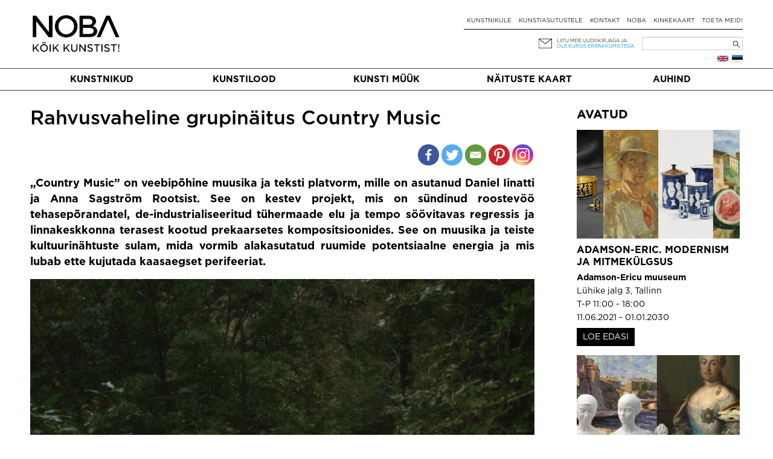

--- FILE ---
content_type: text/html; charset=UTF-8
request_url: https://noba.ac/et/exhibition-posts/rahvusvaheline-grupinaitus-country-music/
body_size: 15062
content:
<!doctype html>

<!--[if IEMobile 7 ]> <html lang="et"class="no-js iem7"> <![endif]-->
<!--[if lt IE 7 ]> <html lang="et" class="no-js ie6"> <![endif]-->
<!--[if IE 7 ]>    <html lang="et" class="no-js ie7"> <![endif]-->
<!--[if IE 8 ]>    <html lang="et" class="no-js ie8"> <![endif]-->
<!--[if (gte IE 9)|(gt IEMobile 7)|!(IEMobile)|!(IE)]><!--><html lang="et" class="no-js"><!--<![endif]-->

  <head>
    <meta charset="utf-8">
    <meta http-equiv="X-UA-Compatible" content="IE=edge,chrome=1">
    
    <meta name="viewport" content="width=device-width, initial-scale=1.0">
    <meta name="facebook-domain-verification" content="5irmytzyrs9aqwkepnkmjdirrstecm" />
    
              
    
    
    <link rel="pingback" href="https://noba.ac/xmlrpc.php">
    <script type="text/javascript">
      var themeBaseUri = 'https://noba.ac/wp-content/themes/artworks-theme/';
    </script>

    
    		
		<meta name='robots' content='index, follow, max-image-preview:large, max-snippet:-1, max-video-preview:-1' />
<link rel="alternate" href="https://noba.ac/et/exhibition-posts/rahvusvaheline-grupinaitus-country-music/" hreflang="et" />
<link rel="alternate" href="https://noba.ac/en/exhibition-posts/country-music-presents-the-hum/" hreflang="en" />

<!-- Google Tag Manager for WordPress by gtm4wp.com -->
<script data-cfasync="false" data-pagespeed-no-defer>
	var gtm4wp_datalayer_name = "dataLayer";
	var dataLayer = dataLayer || [];
	const gtm4wp_use_sku_instead = 1;
	const gtm4wp_currency = 'EUR';
	const gtm4wp_product_per_impression = 10;
	const gtm4wp_clear_ecommerce = false;
</script>
<!-- End Google Tag Manager for WordPress by gtm4wp.com -->
	<!-- This site is optimized with the Yoast SEO plugin v21.2 - https://yoast.com/wordpress/plugins/seo/ -->
	<link media="all" href="https://noba.ac/wp-content/cache/autoptimize/css/autoptimize_093c89759f0c1cf543a0689aeafee613.css" rel="stylesheet"><link media="only screen and (max-width: 768px)" href="https://noba.ac/wp-content/cache/autoptimize/css/autoptimize_645e25746732f92ab8912b8a07744c57.css" rel="stylesheet"><title>Rahvusvaheline grupinäitus Country Music | NOBA Põhja- ja Baltimaade kaasaegse kunsti keskkond</title>
	<link rel="canonical" href="https://noba.ac/et/exhibition-posts/rahvusvaheline-grupinaitus-country-music/" />
	<meta property="og:locale" content="et_EE" />
	<meta property="og:locale:alternate" content="en_GB" />
	<meta property="og:type" content="article" />
	<meta property="og:title" content="Rahvusvaheline grupinäitus Country Music | NOBA Põhja- ja Baltimaade kaasaegse kunsti keskkond" />
	<meta property="og:description" content="Kunstnikud:&nbsp;Ari King,&nbsp;Linda Spjut, Matilda Tjäder&nbsp;ja&nbsp;Nikhil Vettukattil Kuraatorid: Daniel Iinatti ja Anna Sagström &nbsp; Country Music on Daniel Iinatti ja Anna Sagströmi koostööprojekt, mis on sündinud roostevöö tehasepõrandatel, de-industrialiseeritud tühermaade elu ja tempo söövitavas regressis ja linnakeskkonna terasest kootud prekaarsetes kompositsioonides. See on muusika ja teiste kultuurinähtuste sulam, mida vormib alakasutatud ruumide potentsiaalne energia ja mis [&hellip;]" />
	<meta property="og:url" content="https://noba.ac/et/exhibition-posts/rahvusvaheline-grupinaitus-country-music/" />
	<meta property="og:site_name" content="NOBA Põhja- ja Baltimaade kaasaegse kunsti keskkond" />
	<meta property="article:publisher" content="https://www.facebook.com/NOBAkunst" />
	<meta property="article:modified_time" content="2020-03-09T11:50:25+00:00" />
	<meta property="og:image" content="https://noba.ac/wp-content/uploads/2020/03/ARI_KING_CM_01-600x900-1.jpg" />
	<meta property="og:image:width" content="600" />
	<meta property="og:image:height" content="900" />
	<meta property="og:image:type" content="image/jpeg" />
	<meta name="twitter:card" content="summary_large_image" />
	<meta name="twitter:label1" content="Est. reading time" />
	<meta name="twitter:data1" content="2 minutes" />
	<script type="application/ld+json" class="yoast-schema-graph">{"@context":"https://schema.org","@graph":[{"@type":"WebPage","@id":"https://noba.ac/et/exhibition-posts/rahvusvaheline-grupinaitus-country-music/","url":"https://noba.ac/et/exhibition-posts/rahvusvaheline-grupinaitus-country-music/","name":"Rahvusvaheline grupinäitus Country Music | NOBA Põhja- ja Baltimaade kaasaegse kunsti keskkond","isPartOf":{"@id":"https://noba.ac/et/avaleht/#website"},"primaryImageOfPage":{"@id":"https://noba.ac/et/exhibition-posts/rahvusvaheline-grupinaitus-country-music/#primaryimage"},"image":{"@id":"https://noba.ac/et/exhibition-posts/rahvusvaheline-grupinaitus-country-music/#primaryimage"},"thumbnailUrl":"https://noba.ac/wp-content/uploads/2020/03/ARI_KING_CM_01-600x900-1.jpg","datePublished":"2020-03-09T11:50:11+00:00","dateModified":"2020-03-09T11:50:25+00:00","breadcrumb":{"@id":"https://noba.ac/et/exhibition-posts/rahvusvaheline-grupinaitus-country-music/#breadcrumb"},"inLanguage":"et","potentialAction":[{"@type":"ReadAction","target":["https://noba.ac/et/exhibition-posts/rahvusvaheline-grupinaitus-country-music/"]}]},{"@type":"ImageObject","inLanguage":"et","@id":"https://noba.ac/et/exhibition-posts/rahvusvaheline-grupinaitus-country-music/#primaryimage","url":"https://noba.ac/wp-content/uploads/2020/03/ARI_KING_CM_01-600x900-1.jpg","contentUrl":"https://noba.ac/wp-content/uploads/2020/03/ARI_KING_CM_01-600x900-1.jpg","width":600,"height":900},{"@type":"BreadcrumbList","@id":"https://noba.ac/et/exhibition-posts/rahvusvaheline-grupinaitus-country-music/#breadcrumb","itemListElement":[{"@type":"ListItem","position":1,"name":"Home","item":"https://noba.ac/et/avaleht/"},{"@type":"ListItem","position":2,"name":"Exhibition posts","item":"https://noba.ac/et/exhibition-posts/"},{"@type":"ListItem","position":3,"name":"Rahvusvaheline grupinäitus Country Music"}]},{"@type":"WebSite","@id":"https://noba.ac/et/avaleht/#website","url":"https://noba.ac/et/avaleht/","name":"NOBA","description":"Nordic Baltic Art","publisher":{"@id":"https://noba.ac/et/avaleht/#organization"},"potentialAction":[{"@type":"SearchAction","target":{"@type":"EntryPoint","urlTemplate":"https://noba.ac/et/avaleht/?s={search_term_string}"},"query-input":"required name=search_term_string"}],"inLanguage":"et"},{"@type":"Organization","@id":"https://noba.ac/et/avaleht/#organization","name":"NOBA","url":"https://noba.ac/et/avaleht/","logo":{"@type":"ImageObject","inLanguage":"et","@id":"https://noba.ac/et/avaleht/#/schema/logo/image/","url":"https://noba.ac/wp-content/uploads/2022/01/Noba_logo_tagline_black.jpg","contentUrl":"https://noba.ac/wp-content/uploads/2022/01/Noba_logo_tagline_black.jpg","width":1567,"height":689,"caption":"NOBA"},"image":{"@id":"https://noba.ac/et/avaleht/#/schema/logo/image/"},"sameAs":["https://www.facebook.com/NOBAkunst","https://www.instagram.com/noba_nordic_baltic_art/"]}]}</script>
	<!-- / Yoast SEO plugin. -->


<link rel='dns-prefetch' href='//cdnjs.cloudflare.com' />
<link rel='dns-prefetch' href='//ajax.googleapis.com' />
<link href='https://ajax.googleapis.com' rel='preconnect' />
<link href='https://connect.facebook.net' rel='preconnect' />
<link href='https://www.facebook.com' rel='preconnect' />


















<link rel='stylesheet' id='jquery-ui-css-css' href='//ajax.googleapis.com/ajax/libs/jqueryui/1.13.2/themes/smoothness/jquery-ui.css' type='text/css' media='' />


<script type='text/javascript' src='https://noba.ac/wp-includes/js/jquery/jquery.min.js?ver=3.7.0' id='jquery-core-js'></script>
<script defer type='text/javascript' src='https://noba.ac/wp-includes/js/jquery/jquery-migrate.min.js?ver=3.4.1' id='jquery-migrate-js'></script>
<script defer type='text/javascript' src='https://noba.ac/wp-content/cache/autoptimize/js/autoptimize_single_c608a636961d98b7c0ab12f6f418473f.js?ver=6.3.7' id='login-with-ajax-js'></script>
<script defer type='text/javascript' src='https://noba.ac/wp-content/cache/autoptimize/js/autoptimize_single_cab904b1a67e13111a14adb0275288e2.js?ver=2025.10.28.2' id='aw-plugins-js'></script>
<script defer type='text/javascript' src='https://noba.ac/wp-content/themes/artworks-theme/artworks/plugins/artworks/jcrop/js/jquery.Jcrop.min.js?ver=6.3.7' id='jcrop-js-js'></script>
<script defer type='text/javascript' src='https://noba.ac/wp-content/themes/artworks-theme/bootstrap/js/bootstrap.min.js?ver=6.3.7' id='bootstrap-js-js'></script>
<script defer type='text/javascript' src='https://cdnjs.cloudflare.com/ajax/libs/jquery-mousewheel/3.1.12/jquery.mousewheel.min.js?ver=6.3.7' id='jquery-mousewheel-js'></script>
<link rel="https://api.w.org/" href="https://noba.ac/wp-json/" /><link rel="alternate" type="application/json" href="https://noba.ac/wp-json/wp/v2/exhibitions/14281" /><link rel="EditURI" type="application/rsd+xml" title="RSD" href="https://noba.ac/xmlrpc.php?rsd" />
<link rel='shortlink' href='https://noba.ac/?p=14281' />
<link rel="alternate" type="application/json+oembed" href="https://noba.ac/wp-json/oembed/1.0/embed?url=https%3A%2F%2Fnoba.ac%2Fet%2Fexhibition-posts%2Frahvusvaheline-grupinaitus-country-music%2F" />
<link rel="alternate" type="text/xml+oembed" href="https://noba.ac/wp-json/oembed/1.0/embed?url=https%3A%2F%2Fnoba.ac%2Fet%2Fexhibition-posts%2Frahvusvaheline-grupinaitus-country-music%2F&#038;format=xml" />

<!-- Google Tag Manager for WordPress by gtm4wp.com -->
<!-- GTM Container placement set to automatic -->
<script data-cfasync="false" data-pagespeed-no-defer type="text/javascript">
	var dataLayer_content = {"pageTitle":"Rahvusvaheline grupinäitus Country Music | NOBA Põhja- ja Baltimaade kaasaegse kunsti keskkond","pagePostType":"exhibitions","pagePostType2":"single-exhibitions","pagePostAuthorID":1527,"browserName":"","browserVersion":"","browserEngineName":"","browserEngineVersion":"","osName":"","osVersion":"","deviceType":"bot","deviceManufacturer":"","deviceModel":""};
	dataLayer.push( dataLayer_content );
</script>
<script data-cfasync="false" data-pagespeed-no-defer type="text/javascript">
(function(w,d,s,l,i){w[l]=w[l]||[];w[l].push({'gtm.start':
new Date().getTime(),event:'gtm.js'});var f=d.getElementsByTagName(s)[0],
j=d.createElement(s),dl=l!='dataLayer'?'&l='+l:'';j.async=true;j.src=
'//www.googletagmanager.com/gtm.js?id='+i+dl;f.parentNode.insertBefore(j,f);
})(window,document,'script','dataLayer','GTM-T46LMRW');
</script>
<!-- End Google Tag Manager for WordPress by gtm4wp.com -->	<noscript><style>.woocommerce-product-gallery{ opacity: 1 !important; }</style></noscript>
	<link rel="icon" href="https://noba.ac/wp-content/uploads/2022/12/cropped-noba-favicon-512x512-1-150x150.png" sizes="32x32" />
<link rel="icon" href="https://noba.ac/wp-content/uploads/2022/12/cropped-noba-favicon-512x512-1.png" sizes="192x192" />
<link rel="apple-touch-icon" href="https://noba.ac/wp-content/uploads/2022/12/cropped-noba-favicon-512x512-1.png" />
<meta name="msapplication-TileImage" content="https://noba.ac/wp-content/uploads/2022/12/cropped-noba-favicon-512x512-1.png" />

    
    
    
    
  </head>

  <body class="exhibitions-template-default single single-exhibitions postid-14281 theme-artworks-theme woocommerce-no-js">
    
        
    <div id="fb-root"></div>
      
    
  <div class="container logo-content">
  
    
        <div class="hidden-md hidden-lg row hidden-sm mobile-top">
      <div class="col-sm-12 col-noar">
          
        <a href="https://noba.ac/et/avaleht" class="mobile-logo"><noscript><img src="https://noba.ac/wp-content/themes/artworks-theme/img/noba-et-koik-kunstist.jpg" onerror="this.onerror=null; this.src='https://noba.ac/wp-content/themes/artworks-theme/img/noba-et-koik-kunstist.jpg'" alt="NOBA Põhja- ja Baltimaade kaasaegse kunsti keskkond" /></noscript><img class="lazyload" src='data:image/svg+xml,%3Csvg%20xmlns=%22http://www.w3.org/2000/svg%22%20viewBox=%220%200%20210%20140%22%3E%3C/svg%3E' data-src="https://noba.ac/wp-content/themes/artworks-theme/img/noba-et-koik-kunstist.jpg" onerror="this.onerror=null; this.src='https://noba.ac/wp-content/themes/artworks-theme/img/noba-et-koik-kunstist.jpg'" alt="NOBA Põhja- ja Baltimaade kaasaegse kunsti keskkond" /></a>
        
        <button type="button" class="navbar-toggle mobile-nav-toggle">
          <span class="sr-only">Toggle navigation</span>
          <span class="icon-bar"></span>
          <span class="icon-bar"></span>
          <span class="icon-bar"></span>
        </button>
                      </div>
    </div>
    
    <div class="row mobile-menu-wrapper">
      <div class="col-md-12 col-noar main-menu-content mobile-menu-content">
        <ul id="menu-mobiilne-menuu-est" class="nav navbar-nav"><li id="menu-item-535" class="first menu-item menu-item-type-post_type menu-item-object-page"><a href="https://noba.ac/et/kunstimuuk/">Kunsti müük</a></li>
<li id="menu-item-5522" class="menu-item menu-item-type-post_type menu-item-object-page current_page_parent"><a href="https://noba.ac/et/kunstilood/">Kunstilood</a></li>
<li id="menu-item-23214" class="menu-item menu-item-type-post_type menu-item-object-page"><a href="https://noba.ac/et/naitustekaart/">Näituste kaart</a></li>
<li id="menu-item-536" class="menu-item menu-item-type-post_type menu-item-object-page"><a href="https://noba.ac/et/kunstnikule/">Kunstnikule</a></li>
<li id="menu-item-24464" class="menu-item menu-item-type-post_type menu-item-object-page"><a href="https://noba.ac/et/kunstiasutustele/">Kunstiasutustele</a></li>
<li id="menu-item-24460" class="menu-item menu-item-type-post_type menu-item-object-page"><a href="https://noba.ac/et/auhind/">Auhind</a></li>
</ul>      </div>
    </div>
    
    
    <div class="row profile-top mobile-profile-top">
      <div class="col-xs-3 col-noar" style="width:40%; padding-bottom:13px">
        <div class="row-languages-mobile">
           <a href="https://noba.ac/en/exhibition-posts/country-music-presents-the-hum/" class="flag en" title="English"></a>        </div>
		    <!-- <noscript><img class="EAS_mobile" src="https://noba.ac/wp-content/themes/artworks-theme/img/EAS.png" onerror="this.onerror=null; this.src='https://noba.ac/wp-content/themes/artworks-theme/img/EAS.png'" style="display:block; max-width:160px; max-height:26px; width:auto; height:auto;"/></noscript><img class="lazyload EAS_mobile" src='data:image/svg+xml,%3Csvg%20xmlns=%22http://www.w3.org/2000/svg%22%20viewBox=%220%200%20210%20140%22%3E%3C/svg%3E' data-src="https://noba.ac/wp-content/themes/artworks-theme/img/EAS.png" onerror="this.onerror=null; this.src='https://noba.ac/wp-content/themes/artworks-theme/img/EAS.png'" style="display:block; max-width:160px; max-height:26px; width:auto; height:auto;"/> -->
      </div>
      <div class="col-xs-9 col-noar " style="width:60%">
        
         

        <div class="icon-wrp">
          <span class="art-icon newsletter"></span>
                      <a href="#" class="blue-text" data-toggle="modal" data-target="#footer-newsletter-signup-modal" >Liitu uudiskirjaga!</a>
                    
        </div>

      </div>
    </div>
    
        
    
    <div class="row hide-on-mobile">
      <div class="col-sm-4 col-noar">
          
        
                  <div class="logo-h1">
            <a href="https://noba.ac/et/avaleht"><noscript><img src="https://noba.ac/wp-content/themes/artworks-theme/img/noba-et-koik-kunstist.jpg" onerror="this.onerror=null; this.src='https://noba.ac/wp-content/themes/artworks-theme/img/noba-et-koik-kunstist.jpg'" alt="NOBA Põhja- ja Baltimaade kaasaegse kunsti keskkond" /></noscript><img class="lazyload" src='data:image/svg+xml,%3Csvg%20xmlns=%22http://www.w3.org/2000/svg%22%20viewBox=%220%200%20210%20140%22%3E%3C/svg%3E' data-src="https://noba.ac/wp-content/themes/artworks-theme/img/noba-et-koik-kunstist.jpg" onerror="this.onerror=null; this.src='https://noba.ac/wp-content/themes/artworks-theme/img/noba-et-koik-kunstist.jpg'" alt="NOBA Põhja- ja Baltimaade kaasaegse kunsti keskkond" /></a>
          </div>
              </div>
      
      <div class="col-sm-8 col-noar top-menu-content">
        <div class="profile-top" style="padding-top:13px">
          <!--            <a href="#" data-toggle="modal" data-target="#footer-login-modal" class="login">Logi sisse</a>
          -->
        </div>
        
        <ul><li id="menu-item-190" class="first menu-item menu-item-type-post_type menu-item-object-page"><a href="https://noba.ac/et/kunstnikule/">Kunstnikule</a></li>
<li id="menu-item-8789" class="menu-item menu-item-type-post_type menu-item-object-page"><a href="https://noba.ac/et/kunstiasutustele/">Kunstiasutustele</a></li>
<li id="menu-item-154" class="menu-item menu-item-type-post_type menu-item-object-page"><a href="https://noba.ac/et/kontakt/">Kontakt</a></li>
<li id="menu-item-24300" class="menu-item menu-item-type-post_type menu-item-object-page"><a href="https://noba.ac/et/noba/">NOBA</a></li>
<li id="menu-item-3153" class="menu-item menu-item-type-post_type menu-item-object-page"><a href="https://noba.ac/et/kinkekaart/">Kinkekaart</a></li>
<li id="menu-item-63471" class="menu-item menu-item-type-post_type menu-item-object-page"><a href="https://noba.ac/et/toeta-meid/">Toeta meid!</a></li>
</ul>
        <div class="my-cart-head-content" id="my-cart-head-content" style="display: none">
          <div class="row">
            <div class="col-xs-12 heading">
                            (0) eset ostukorvis            </div>
          </div>

                    
          <div class="row">
            <div class="col-md-12 cart-open">
              <a href="https://noba.ac/et/ostud/" class="btn btn-primary">Mine ostukorvi</a>
            </div>
          </div>
        </div>
        
        <div class="row row-nl-search">
          <div class="col-md-12 col-noar col-search">
            <div><form role="search" method="get" id="searchform" class="searchform" action="https://noba.ac/et/">
				<div>
					<label class="screen-reader-text" for="s">Search for:</label>
					<input type="text" value="" name="s" id="s" />
					<input type="submit" id="searchsubmit" value="Search" />
				</div>
			</form></div>			<!-- 				<noscript><img class="EAS_et" src="https://noba.ac/wp-content/themes/artworks-theme/img/EAS.png" onerror="this.onerror=null; this.src='https://noba.ac/wp-content/themes/artworks-theme/img/EAS.png'" style="float:left; display:block; max-width:160px; max-height:32px; width:auto; height:auto; margin-left: 35%;"/></noscript><img class="lazyload EAS_et" src='data:image/svg+xml,%3Csvg%20xmlns=%22http://www.w3.org/2000/svg%22%20viewBox=%220%200%20210%20140%22%3E%3C/svg%3E' data-src="https://noba.ac/wp-content/themes/artworks-theme/img/EAS.png" onerror="this.onerror=null; this.src='https://noba.ac/wp-content/themes/artworks-theme/img/EAS.png'" style="float:left; display:block; max-width:160px; max-height:32px; width:auto; height:auto; margin-left: 35%;"/>
			 -->
            <div class="col-newsletter">
              <div class="icon-wrp">
                <span class="art-icon newsletter"></span>
              </div>
              <div class="text-wrp">
                                
                <a href="#" data-toggle="modal" data-target="#footer-newsletter-signup-modal" >Liitu meie uudiskirjaga ja</a><br />
                <a class="offer" href="#" data-toggle="modal" data-target="#footer-newsletter-signup-modal" >ole kursis eripakkumistega</a>
                
              </div>
            </div>
            
          </div>
        </div><!-- /.row-nl-search -->

        <div class="row row-languages">
           <a href="https://noba.ac/et/exhibition-posts/rahvusvaheline-grupinaitus-country-music/" class="flag et" title="Eesti"></a><a href="https://noba.ac/en/exhibition-posts/country-music-presents-the-hum/" class="flag en" title="English"></a>          
                  </div>
        
      </div>
    </div>
    
    
  </div>
  
  
  <div class="main-menu-wrapper">
    <div class="container">
      <div class="row">
        <div class="col-md-12 col-noar main-menu-content">
          <ul id="menu-peamenuu-est-1" class="nav navbar-nav items-5"><li id="menu-item-164" class="first menu-item menu-item-type-post_type menu-item-object-page"><a href="https://noba.ac/et/kunstnikud/">Kunstnikud</a></li>
<li id="menu-item-171" class="menu-item menu-item-type-post_type menu-item-object-page current_page_parent"><a href="https://noba.ac/et/kunstilood/">Kunstilood</a></li>
<li id="menu-item-53491" class="menu-item menu-item-type-post_type menu-item-object-page"><a href="https://noba.ac/et/kunstimuuk/">Kunsti müük</a></li>
<li id="menu-item-23036" class="menu-item menu-item-type-post_type menu-item-object-page"><a href="https://noba.ac/et/naitustekaart/">Näituste kaart</a></li>
<li id="menu-item-24379" class="menu-item menu-item-type-post_type menu-item-object-page"><a href="https://noba.ac/et/auhind/">Auhind</a></li>
</ul>        </div>
      </div>
    </div>
  </div>
  
    <div class="container body-content ">
    
    

			
			<div id="content" class="posts-content clearfix row" style="margin-top:30px">
        
				<div id="main" class="col-sm-9 col-noar clearfix" role="main">

					            					
			<article id="post-14281" class="single-post clearfix post-14281 exhibitions type-exhibitions status-publish has-post-thumbnail hentry exhibition-galleries-eka-galerii" role="article" itemscope itemtype="http://schema.org/BlogPosting">
						
			<header>
							
				<div class="page-header"><h1 class="single-title" itemprop="headline">Rahvusvaheline grupinäitus Country Music</h1></div>

			              
              <div class="date_social_share">
				<div class="row">
				  <div class="col-xs-4 col-sm-4">
														  </div>
				  <div class="col-xs-8 col-sm-8">
					<div class="heateor_sss_sharing_container heateor_sss_horizontal_sharing" data-heateor-ss-offset="0" data-heateor-sss-href='https://noba.ac/et/exhibition-posts/rahvusvaheline-grupinaitus-country-music/'style="-webkit-box-shadow:none;box-shadow:none;float:right;"><div class="heateor_sss_sharing_ul"><a class="heateor_sss_facebook" href="https://www.facebook.com/sharer/sharer.php?u=https%3A%2F%2Fnoba.ac%2Fet%2Fexhibition-posts%2Frahvusvaheline-grupinaitus-country-music%2F" title="Facebook" rel="nofollow noopener" target="_blank" style="font-size:32px!important;box-shadow:none;display:inline-block;vertical-align:middle"><span class="heateor_sss_svg" style="background-color:#3c589a;width:35px;height:35px;border-radius:999px;display:inline-block;opacity:1;float:left;font-size:32px;box-shadow:none;display:inline-block;font-size:16px;padding:0 4px;vertical-align:middle;background-repeat:repeat;overflow:hidden;padding:0;cursor:pointer;box-sizing:content-box"><svg style="display:block;border-radius:999px;" focusable="false" aria-hidden="true" xmlns="http://www.w3.org/2000/svg" width="100%" height="100%" viewBox="-5 -5 42 42"><path d="M17.78 27.5V17.008h3.522l.527-4.09h-4.05v-2.61c0-1.182.33-1.99 2.023-1.99h2.166V4.66c-.375-.05-1.66-.16-3.155-.16-3.123 0-5.26 1.905-5.26 5.405v3.016h-3.53v4.09h3.53V27.5h4.223z" fill="#fff"></path></svg></span></a><a class="heateor_sss_button_twitter" href="http://twitter.com/intent/tweet?text=Rahvusvaheline%20grupin%C3%A4itus%20Country%20Music&url=https%3A%2F%2Fnoba.ac%2Fet%2Fexhibition-posts%2Frahvusvaheline-grupinaitus-country-music%2F" title="Twitter" rel="nofollow noopener" target="_blank" style="font-size:32px!important;box-shadow:none;display:inline-block;vertical-align:middle"><span class="heateor_sss_svg heateor_sss_s__default heateor_sss_s_twitter" style="background-color:#55acee;width:35px;height:35px;border-radius:999px;display:inline-block;opacity:1;float:left;font-size:32px;box-shadow:none;display:inline-block;font-size:16px;padding:0 4px;vertical-align:middle;background-repeat:repeat;overflow:hidden;padding:0;cursor:pointer;box-sizing:content-box"><svg style="display:block;border-radius:999px;" focusable="false" aria-hidden="true" xmlns="http://www.w3.org/2000/svg" width="100%" height="100%" viewBox="-4 -4 39 39"><path d="M28 8.557a9.913 9.913 0 0 1-2.828.775 4.93 4.93 0 0 0 2.166-2.725 9.738 9.738 0 0 1-3.13 1.194 4.92 4.92 0 0 0-3.593-1.55 4.924 4.924 0 0 0-4.794 6.049c-4.09-.21-7.72-2.17-10.15-5.15a4.942 4.942 0 0 0-.665 2.477c0 1.71.87 3.214 2.19 4.1a4.968 4.968 0 0 1-2.23-.616v.06c0 2.39 1.7 4.38 3.952 4.83-.414.115-.85.174-1.297.174-.318 0-.626-.03-.928-.086a4.935 4.935 0 0 0 4.6 3.42 9.893 9.893 0 0 1-6.114 2.107c-.398 0-.79-.023-1.175-.068a13.953 13.953 0 0 0 7.55 2.213c9.056 0 14.01-7.507 14.01-14.013 0-.213-.005-.426-.015-.637.96-.695 1.795-1.56 2.455-2.55z" fill="#fff"></path></svg></span></a><a class="heateor_sss_email" href="https://noba.ac/et/exhibition-posts/rahvusvaheline-grupinaitus-country-music/" onclick="event.preventDefault();window.open('mailto:?subject=' + decodeURIComponent('Rahvusvaheline%20grupin%C3%A4itus%20Country%20Music').replace('&', '%26') + '&body=https%3A%2F%2Fnoba.ac%2Fet%2Fexhibition-posts%2Frahvusvaheline-grupinaitus-country-music%2F', '_blank')" title="Email" rel="nofollow noopener" style="font-size:32px!important;box-shadow:none;display:inline-block;vertical-align:middle"><span class="heateor_sss_svg" style="background-color:#649a3f;width:35px;height:35px;border-radius:999px;display:inline-block;opacity:1;float:left;font-size:32px;box-shadow:none;display:inline-block;font-size:16px;padding:0 4px;vertical-align:middle;background-repeat:repeat;overflow:hidden;padding:0;cursor:pointer;box-sizing:content-box"><svg style="display:block;border-radius:999px;" focusable="false" aria-hidden="true" xmlns="http://www.w3.org/2000/svg" width="100%" height="100%" viewBox="-4 -4 43 43"><path d="M 5.5 11 h 23 v 1 l -11 6 l -11 -6 v -1 m 0 2 l 11 6 l 11 -6 v 11 h -22 v -11" stroke-width="1" fill="#fff"></path></svg></span></a><a class="heateor_sss_button_pinterest" href="https://noba.ac/et/exhibition-posts/rahvusvaheline-grupinaitus-country-music/" onclick="event.preventDefault();javascript:void( (function() {var e=document.createElement('script' );e.setAttribute('type','text/javascript' );e.setAttribute('charset','UTF-8' );e.setAttribute('src','//assets.pinterest.com/js/pinmarklet.js?r='+Math.random()*99999999);document.body.appendChild(e)})());" title="Pinterest" rel="nofollow noopener" style="font-size:32px!important;box-shadow:none;display:inline-block;vertical-align:middle"><span class="heateor_sss_svg heateor_sss_s__default heateor_sss_s_pinterest" style="background-color:#cc2329;width:35px;height:35px;border-radius:999px;display:inline-block;opacity:1;float:left;font-size:32px;box-shadow:none;display:inline-block;font-size:16px;padding:0 4px;vertical-align:middle;background-repeat:repeat;overflow:hidden;padding:0;cursor:pointer;box-sizing:content-box"><svg style="display:block;border-radius:999px;" focusable="false" aria-hidden="true" xmlns="http://www.w3.org/2000/svg" width="100%" height="100%" viewBox="-2 -2 35 35"><path fill="#fff" d="M16.539 4.5c-6.277 0-9.442 4.5-9.442 8.253 0 2.272.86 4.293 2.705 5.046.303.125.574.005.662-.33.061-.231.205-.816.27-1.06.088-.331.053-.447-.191-.736-.532-.627-.873-1.439-.873-2.591 0-3.338 2.498-6.327 6.505-6.327 3.548 0 5.497 2.168 5.497 5.062 0 3.81-1.686 7.025-4.188 7.025-1.382 0-2.416-1.142-2.085-2.545.397-1.674 1.166-3.48 1.166-4.689 0-1.081-.581-1.983-1.782-1.983-1.413 0-2.548 1.462-2.548 3.419 0 1.247.421 2.091.421 2.091l-1.699 7.199c-.505 2.137-.076 4.755-.039 5.019.021.158.223.196.314.077.13-.17 1.813-2.247 2.384-4.324.162-.587.929-3.631.929-3.631.46.876 1.801 1.646 3.227 1.646 4.247 0 7.128-3.871 7.128-9.053.003-3.918-3.317-7.568-8.361-7.568z"/></svg></span></a><a class="heateor_sss_button_instagram" href="https://www.instagram.com/noba_nordic_baltic_art" title="Instagram" rel="nofollow noopener" target="_blank" style="font-size:32px!important;box-shadow:none;display:inline-block;vertical-align:middle"><span class="heateor_sss_svg" style="background-color:#53beee;width:35px;height:35px;border-radius:999px;display:inline-block;opacity:1;float:left;font-size:32px;box-shadow:none;display:inline-block;font-size:16px;padding:0 4px;vertical-align:middle;background-repeat:repeat;overflow:hidden;padding:0;cursor:pointer;box-sizing:content-box"><svg style="display:block;border-radius:999px;" version="1.1" viewBox="-10 -10 148 148" width="100%" height="100%" xml:space="preserve" xmlns="http://www.w3.org/2000/svg" xmlns:xlink="http://www.w3.org/1999/xlink"><g><g><path d="M86,112H42c-14.336,0-26-11.663-26-26V42c0-14.337,11.664-26,26-26h44c14.337,0,26,11.663,26,26v44 C112,100.337,100.337,112,86,112z M42,24c-9.925,0-18,8.074-18,18v44c0,9.925,8.075,18,18,18h44c9.926,0,18-8.075,18-18V42 c0-9.926-8.074-18-18-18H42z" fill="#fff"></path></g><g><path d="M64,88c-13.234,0-24-10.767-24-24c0-13.234,10.766-24,24-24s24,10.766,24,24C88,77.233,77.234,88,64,88z M64,48c-8.822,0-16,7.178-16,16s7.178,16,16,16c8.822,0,16-7.178,16-16S72.822,48,64,48z" fill="#fff"></path></g><g><circle cx="89.5" cy="38.5" fill="#fff" r="5.5"></circle></g></g></svg></span></a></div><div class="heateorSssClear"></div></div>				  </div>
				</div> 
			  </div>

							<div class="post_introduction">
					<p>„Country Music” on veebipõhine muusika ja teksti platvorm, mille on asutanud Daniel Iinatti ja Anna Sagström Rootsist. See on kestev projekt, mis on sündinud roostevöö tehasepõrandatel, de-industrialiseeritud tühermaade elu ja tempo söövitavas regressis ja linnakeskkonna terasest kootud prekaarsetes kompositsioonides. See on muusika ja teiste kultuurinähtuste sulam, mida vormib alakasutatud ruumide potentsiaalne energia ja mis lubab ette kujutada kaasaegset perifeeriat. </p>
				</div>
			  
								<noscript><img src="https://noba.ac/wp-content/uploads/2020/03/ARI_KING_CM_01-600x900-1.jpg" /></noscript><img class="lazyload" src='data:image/svg+xml,%3Csvg%20xmlns=%22http://www.w3.org/2000/svg%22%20viewBox=%220%200%20210%20140%22%3E%3C/svg%3E' data-src="https://noba.ac/wp-content/uploads/2020/03/ARI_KING_CM_01-600x900-1.jpg" />
					<div class="featured_image_caption">
											</div>
											
			</header> <!-- end article header -->
            
						<section class="post_content clearfix" itemprop="articleBody">
              							<p class="p1"><span class="s1">Kunstnikud:</span>&nbsp;<span class="s1">Ari King,</span>&nbsp;<span class="s1">Linda Spjut, Matilda Tjäder&nbsp;</span><span class="s1">ja</span><span class="s1">&nbsp;Nikhil Vettukattil</span></p>
<p class="p1"><span class="s1">Kuraatorid: Daniel Iinatti ja Anna Sagström</span></p>
<p class="p1">&nbsp;</p>
<p class="p1"><span class="s1">Country Music on Daniel Iinatti ja Anna Sagströmi koostööprojekt, mis on sündinud roostevöö tehasepõrandatel, de-industrialiseeritud tühermaade elu ja tempo söövitavas regressis ja linnakeskkonna terasest kootud prekaarsetes kompositsioonides. See on muusika ja teiste kultuurinähtuste sulam, mida vormib alakasutatud ruumide potentsiaalne energia ja mis lubab ette kujutada kaasaegset perifeeriat.</span></p>
<p class="p1"><span class="s1"><strong>Ari King</strong>&nbsp;on Briti-Soome päritolu Prantsuse Püreneedes elav ja töötav fotograaf. Tema fotod kujutavad loodusnähtusi, maapiirkondade allakäiku ning inimese laastavat mõju loodusele. Kingi looming vaatleb inimeste püüdeid keerukate süsteemidega hakkama saada ja neid mõista ning keskendub loodusliku ja tehisliku vahekorra käsitlemisele.</span></p>
<p class="p1"><span class="s1"><strong>Linda Spjut</strong>&nbsp;on kunstnik, helilooja ja loodusvarade inventeerija. 2020. aastast on ta Sikasi kunstikeskuse programmi ja residentuuri koordinaator, kus ta ise samuti viibib. Spjuti teoseid on esitatud ja eksponeeritud maailma erinevais paigus. Ta teeb sageli koostööd Trevor Lee Larsoni ja Marcus Ekrothi (STARVING/SHARON), Sandra Mujinga (NaEE Roberts/9Djinn), Erika Landströmi (IMPURE FICTION), Sophie Reinholdi, Björn Runge jt.</span></p>
<p class="p1"><span class="s1"><strong>Matilda Tjäder</strong>&nbsp;loob tekste, mida on võimalik kohandada ja esitada erinevates meediumites. Tjäder lähtub kirjutamisel nii väljamõeldud kui ka reaalsetest stsenaariumitest ning peab oluliseks koostööd ja vestlust kui loomevahendit. Ta on Londonis tegutseva spekulatiivseid tekste kirjutava grupi eestvedaja. Tema viimatiste projektide hulka kuuluvad näiteks koos Asta Meldal Lynge ja Nikhil Vettukattiliga tehtud uurimistöö ning Alexander Pierce’iga komponeeritud klaveripala neljale käele. Alates 2018. aastast on ta korraldanud projekti “Wishing for More”. Tegu on fiktiivse maailma loomisele keskenduva üritustesarjaga, milles Tjäder ise esineb jutustaja rollis, kehastades end kangelaslikuks pidavat kinnisvarategeleast, kelle eesmärgiks on ehitada dimensioonidevaheline teemapark, mille kaudu oleks võimalik siseneda erinevatesse tsoonidesse. Sarja iga uus üritus toimub uues tsoonis. Tjäderi projektid on toimunud How To Show Up? raames Amsterdamis (2020), Speculative Place’is Hong Kongis (2020), 3236 RLS / Le Bourgeois’s Londonis (2020), sink.sexys (2019), LACAs Los Angeleses (2019), The Geffen Contemporarys Los Angeleses (2019), Damien &amp; The Love Gurus Brüsselis (2019) ning Cell Project Space’is Londonis (2018).</span></p>
<p class="p1"><span class="s1"><strong>Nikhil Vettukattil</strong>&nbsp;on Oslos elav ja töötav kunstnik ja kirjutaja. Tema looming uurib, millist rolli mängib kujutamine ja kujutiste loomise protsess reaalse kogemuse kunstilise mõtestamise kontekstis. Vettukattil kasutab heli, filmi, skulptuuri ja teksti ning ta vaatleb oma teostes, kuidas film igapäevaseid ja ajaloolisi kogemusi vahendab. Tema hiljutiste näituste ja projektide hulka kuuluvad “The Vapours” Kunstverein Bambergis, “Housewarming” Le Bourgeois’s Londonis, “An Analog for Listening” flatness.eu-le, “Extended Hours” Struktura.time’ile, “Words Fail Me” Auto Italias Londonis ning “Cosmopolitan Universal Cinema” Arnolfinis Bristolis ja Close-Upis Londonis.</span></p>
<p class="p1"><span class="s1">Toetajad: Nordic Culture Point, Rootsi Suursaatkond Tallinnas, Eesti Kultuurkapital ja A. Le Coq.</span></p>
							
							
							 							
								<div class="exhibition_info">
									<p>Galerii nimi: EKA Galerii</p>
																			<p>Aadress: Põhja pst. 7, Tallinn</p>
																												<p>Lahtiolekuajad: T-L 12:00 - 18:00</p>
																												<p>Avatud: 14.03.2020 - 04.04.2020</p>
																	</div>
					
						</section> <!-- end article section -->
						
						<footer>
			
														
														
						</footer> <!-- end article footer -->
					
					</article> <!-- end article -->
					
										
								
					
								
				</div> <!-- end #main -->
    
        <div id="sidebar" class="col-sm-3 posts-sidebar clearfix" role="complementary">
           <h2 class="first">Avatud</h2>
								<div class="sidebar-exhibition_thumbnail">
					<a href="https://noba.ac/et/exhibition-posts/adamson-eric-modernism-ja-mitmekulgsus-2/" title="Adamson-Eric. Modernism ja mitmekülgsus">
					<noscript><img src="https://noba.ac/wp-content/uploads/2021/06/final-Ad-E_uus_pysikas_koduleht_3840x2160px_72dpi._1jpg-scaled-1-465x310.jpg" class="img-responsive center-block"/></noscript><img src='data:image/svg+xml,%3Csvg%20xmlns=%22http://www.w3.org/2000/svg%22%20viewBox=%220%200%20210%20140%22%3E%3C/svg%3E' data-src="https://noba.ac/wp-content/uploads/2021/06/final-Ad-E_uus_pysikas_koduleht_3840x2160px_72dpi._1jpg-scaled-1-465x310.jpg" class="lazyload img-responsive center-block"/>
					</a>
				</div>
							
		<h3><a href="https://noba.ac/et/exhibition-posts/adamson-eric-modernism-ja-mitmekulgsus-2/">Adamson-Eric. Modernism ja mitmekülgsus</a></h3>
				 			
			<div class="sidebar-exhibition_info">
				<!--<p class="exhibition_name"></p>-->
				<p><b>Adamson-Ericu muuseum</b></p>
									<p>Lühike jalg 3, Tallinn</p>
													<p>T-P 11:00 - 18:00</p>
													<p>11.06.2021 - 01.01.2030</p>
					
				<a href="https://noba.ac/et/exhibition-posts/adamson-eric-modernism-ja-mitmekulgsus-2/" rel="bookmark" class="read-more" title="Adamson-Eric. Modernism ja mitmekülgsus">LOE EDASI</a>
			</div>
									<div class="sidebar-exhibition_thumbnail">
					<a href="https://noba.ac/et/exhibition-posts/elu-voi-karma-narva-lood/" title="Elu või karma? Narva lood">
					<noscript><img src="https://noba.ac/wp-content/uploads/2021/06/filename-Elu_v_karma_2000x500_slider-465x310.jpg" class="img-responsive center-block"/></noscript><img src='data:image/svg+xml,%3Csvg%20xmlns=%22http://www.w3.org/2000/svg%22%20viewBox=%220%200%20210%20140%22%3E%3C/svg%3E' data-src="https://noba.ac/wp-content/uploads/2021/06/filename-Elu_v_karma_2000x500_slider-465x310.jpg" class="lazyload img-responsive center-block"/>
					</a>
				</div>
							
		<h3><a href="https://noba.ac/et/exhibition-posts/elu-voi-karma-narva-lood/">Elu või karma? Narva lood</a></h3>
				 			
			<div class="sidebar-exhibition_info">
				<!--<p class="exhibition_name"></p>-->
				<p><b>Narva Museum</b></p>
									<p>Vestervalli 21, Narva</p>
													<p>E-P 10:00 - 18:00</p>
													<p>09.06.2021 - 31.01.2026</p>
					
				<a href="https://noba.ac/et/exhibition-posts/elu-voi-karma-narva-lood/" rel="bookmark" class="read-more" title="Elu või karma? Narva lood">LOE EDASI</a>
			</div>
			        </div> <!-- end #sidebar -->
    
			</div> <!-- end #content -->

            
    
  </div>
  <!-- / .body-content -->


  
  <div class="footer-content">
    <div class="container">
      <div class="row">
        <div class="col-md-10 col-noar col-footer-menu">
          <ul id="menu-koige-alumine-menuu-est" class="footer-menu"><li id="menu-item-158" class="first menu-item menu-item-type-post_type menu-item-object-page"><a href="https://noba.ac/et/kohale-toimetamine/">Kohaletoimetamine</a></li>
<li id="menu-item-177" class="menu-item menu-item-type-post_type menu-item-object-page"><a href="https://noba.ac/et/faq-2/">KKK</a></li>
<li id="menu-item-180" class="menu-item menu-item-type-post_type menu-item-object-page"><a href="https://noba.ac/et/tagasiside-kusimused/">Tagasiside &#038; küsimused</a></li>
<li id="menu-item-24295" class="menu-item menu-item-type-post_type menu-item-object-page"><a href="https://noba.ac/et/firmadele/">Firmadele</a></li>
<li id="menu-item-268" class="menu-item menu-item-type-post_type menu-item-object-page"><a href="https://noba.ac/et/kasutajatingimused/">Kasutajatingimused</a></li>
</ul>        </div>
        <div class="col-md-2 col-noar col-social-icons">
                                          <a href="https://www.facebook.com/NOBAkunst" target="_blank"><span class="art-icon social-facebook"></span></a>
                                <a href="https://www.instagram.com/noba_nordic_baltic_art/" target="_blank"><span class="art-icon social-instagram"></span></a>
                  </div>
      </div>
    </div>
  </div>
  
  <div class="footer-legal-info">
    <div class="container">
      <div class="row">
        <div class="col-md-4 col-noar manager">
          <span class="company-acivity">Lehte haldab</span> MTÜ Nordic Baltic Art Center NOBA (reg no 80387390)
        </div>
        <div class="col-md-5 col-noar address-contacts">
        Pärnu mnt 154, Tallinn 11317, Eesti | <a href="tel:+37253300122">+372 53 300 122</a> | <a href="mailto:info@noba.ac">info@noba.ac</a>
        </div>
        <div class="col-md-3 col-noar seller">
          <span class="company-acivity">Kunsti müük</span>  Noba OÜ (reg no 11215904)
        </div>
      </div>
    </div>
  </div>

  <!--[if lt IE 7 ]>
      <script src="//ajax.googleapis.com/ajax/libs/chrome-frame/1.0.3/CFInstall.min.js"></script>
      <script>window.attachEvent('onload',function(){CFInstall.check({mode:'overlay'})})</script>
  <![endif]-->


  <!-- Modal -->
  <div class="modal fade footer-login-modal" id="footer-login-modal" tabindex="-1" role="dialog" aria-labelledby="footer-login-modal-label" aria-hidden="true">
    <div class="modal-dialog">
      <div class="modal-content">
                <button type="button" class="close" data-dismiss="modal"><span aria-hidden="true">&times;</span><span class="sr-only">Sulge</span></button>
        <div class="modal-body">
          <div class="login-title">Palun logi sisse</div>
          <div><div class="lwa lwa-divs-only">
<div class="modal-login-body noar-lwa">
  <div class="row login-form">
    <div class="col-xs-12 col-login-email">
      <span class="lwa-status"></span>
      
      <div class="login-register-chk noar-chk smaller">
        <form>
          <div class="checkbox-row">
            <input type="checkbox" class="inp-checkbox inp-register" value="register" id="lregister" name="actchoose" />
            <label for="lregister"><div class="label-inner"></div><span class="slabel">Olen uus kasutaja</span></label>
          </div>
          <div class="checkbox-row">
            <input type="checkbox" class="inp-checkbox inp-login" value="login" id="llogin" name="actchoose" checked="checked" />
            <label for="llogin"><div class="label-inner"></div><span class="slabel">Mul juba on ligipääs</span></label>
          </div>
        </form>
      </div>
      
      <div class="lwa-login">
        <form name="lwa-form" class="lwa-form" action="https://noba.ac/wp-login.php" method="post">

          <div class="row">
            <div class="col-xs-12">
              <div class="lwa-username">
                <input type="text" name="log" id="lwa_user_login" class="input form-control-noar" placeholder="Sisesta e-mail" />
              </div>
            </div>
            <div class="col-xs-12">
              <div class="lwa-password">
                <input type="password" name="pwd" id="lwa_user_pass" class="input form-control-noar" placeholder="Sisesta parool" />
              </div>
            </div>
            <div class="col-xs-12">
            
              <input type="submit" name="wp-submit" id="lwa_wp-submit" class="btn btn-primary inp-btn btn-login"  value="Logi sisse" tabindex="100" />
              <input type="hidden" name="lwa_profile_link" value="1" />
              <input type="hidden" name="login-with-ajax" value="login" class="form-control-noar" />
              
            </div>
          </div>
        </form>
      </div>

    </div>
  </div>


      <div class="lwa-register noar-lwa-register-wrapper" style="display:none;" >
      <form name="registerform" id="registerform" action="https://noba.ac/wp-login.php?action=register" method="post">
          
                
              
          <div class="lwa-email">
                        <input type="text" name="user_email" id="user_email" class="input form-control-noar" value="E-post" onfocus="if(this.value == 'E-post'){this.value = '';}" onblur="if(this.value == ''){this.value = 'E-post'}"/>
          </div>
        
<!--
	wsl_render_auth_widget
	WordPress Social Login 3.0.3.
	http://wordpress.org/plugins/wordpress-social-login/
-->



<div class="wp-social-login-widget">

	<div class="wp-social-login-connect-with">Connect with:</div>

	<div class="wp-social-login-provider-list">

		<a rel="nofollow" href="https://noba.ac/wp-login.php?action=wordpress_social_authenticate&#038;mode=login&#038;provider=Facebook&#038;redirect_to=https%3A%2F%2Fnoba.ac%2Fet%2Fexhibition-posts%2Frahvusvaheline-grupinaitus-country-music%2F" title="Connect with Facebook" class="wp-social-login-provider wp-social-login-provider-facebook" data-provider="Facebook" role="button">
			<noscript><img alt="Facebook" src="https://noba.ac/wp-content/plugins/wordpress-social-login/assets/img/32x32/wpzoom//facebook.png" aria-hidden="true" /></noscript><img class="lazyload" alt="Facebook" src='data:image/svg+xml,%3Csvg%20xmlns=%22http://www.w3.org/2000/svg%22%20viewBox=%220%200%20210%20140%22%3E%3C/svg%3E' data-src="https://noba.ac/wp-content/plugins/wordpress-social-login/assets/img/32x32/wpzoom//facebook.png" aria-hidden="true" />
		</a>

		<a rel="nofollow" href="https://noba.ac/wp-login.php?action=wordpress_social_authenticate&#038;mode=login&#038;provider=Google&#038;redirect_to=https%3A%2F%2Fnoba.ac%2Fet%2Fexhibition-posts%2Frahvusvaheline-grupinaitus-country-music%2F" title="Connect with Google" class="wp-social-login-provider wp-social-login-provider-google" data-provider="Google" role="button">
			<noscript><img alt="Google" src="https://noba.ac/wp-content/plugins/wordpress-social-login/assets/img/32x32/wpzoom//google.png" aria-hidden="true" /></noscript><img class="lazyload" alt="Google" src='data:image/svg+xml,%3Csvg%20xmlns=%22http://www.w3.org/2000/svg%22%20viewBox=%220%200%20210%20140%22%3E%3C/svg%3E' data-src="https://noba.ac/wp-content/plugins/wordpress-social-login/assets/img/32x32/wpzoom//google.png" aria-hidden="true" />
		</a>

		<a rel="nofollow" href="https://noba.ac/wp-login.php?action=wordpress_social_authenticate&#038;mode=login&#038;provider=Twitter&#038;redirect_to=https%3A%2F%2Fnoba.ac%2Fet%2Fexhibition-posts%2Frahvusvaheline-grupinaitus-country-music%2F" title="Connect with Twitter" class="wp-social-login-provider wp-social-login-provider-twitter" data-provider="Twitter" role="button">
			<noscript><img alt="Twitter" src="https://noba.ac/wp-content/plugins/wordpress-social-login/assets/img/32x32/wpzoom//twitter.png" aria-hidden="true" /></noscript><img class="lazyload" alt="Twitter" src='data:image/svg+xml,%3Csvg%20xmlns=%22http://www.w3.org/2000/svg%22%20viewBox=%220%200%20210%20140%22%3E%3C/svg%3E' data-src="https://noba.ac/wp-content/plugins/wordpress-social-login/assets/img/32x32/wpzoom//twitter.png" aria-hidden="true" />
		</a>

	</div>

	<div class="wp-social-login-widget-clearing"></div>

</div>

<!-- wsl_render_auth_widget -->

        
                <div class="checkout-confirm-checks noar-chk smaller">
          <div class="checkbox-row">
            <input type="checkbox" class="inp-checkbox inp-" value="1" id="lwa-ow-confirm-terms" name="confirm_terms" checked="">
                        <label for="lwa-ow-confirm-terms"><div class="label-inner"></div><span class="slabel">Nõustun  NOBA-i <a href="https://noba.ac/et/kasutajatingimused/" target="_blank">NOAR terms and conditions</a></span></label>
          </div>
          <div class="checkbox-row">
            <input type="checkbox" class="inp-checkbox inp-" value="1" id="confirm_register_subscribe_newsletter" name="confirm_register_subscribe_newsletter" checked="">
            <label for="confirm_register_subscribe_newsletter"><div class="label-inner"></div><span class="slabel">Soovin saada NOBA kunstiuudiseid</span></label>
          </div>
        </div>
        
        
        <div class="lwa-submit-button">
          <p>
            <input type="submit" name="wp-submit" id="wp-submit" class="btn btn-primary button-primary inp-btn" value="Registreeru" tabindex="100" />
                        <input type="hidden" name="login-with-ajax" value="register" class="btn btn-primary" />
          </p>
          <p class="password-explain">
            Parool saadetakse sulle e-postiga.          </p>
        </div>
      </form>
    </div>
  

      <form name="lwa-remember" class="lwa-remember noar-lwa-remember-wrapper" action="https://noba.ac/wp-login.php?action=lostpassword" method="post" style="display:none;">
      <br />
      <br />
      <div class="lwa-remember-email">
                <input type="text" name="user_login" id="lwa_user_remember" class="input form-control-noar" value="Sisesta e-mail" onfocus="if(this.value == 'Sisesta e-mail'){this.value = '';}" onblur="if(this.value == ''){this.value = 'Sisesta e-mail'}" />
              </div>
      <div class="lwa-submit-button">
        <input type="submit" value="Telli uus parool" class="btn btn-primary inp-btn" />
        <a href="#" class="lwa-links-remember-cancel noar-lwa-links-remember-cancel btn btn-default">Tühista</a>
        <input type="hidden" name="login-with-ajax" value="remember" />
      </div>
    </form>
  
</div>


<div class="modal-footer noar-lwa-remember">

      
    
      <div class="lost-password-link-wrp">
      <a class="lwa-links-remember noar-lwa-links-remember" href="https://noba.ac/wp-login.php?action=lostpassword" title="Kadunud ja leitud salasõna">Unustasid parooli?</a>
    </div>
    
  <div class="col-xs-12 col-social-media">
    <div class="">Ühenda kasutades sotsiaalvõrgustikke</div>

    <div class="wrapper">
      
<!--
	wsl_render_auth_widget
	WordPress Social Login 3.0.3.
	http://wordpress.org/plugins/wordpress-social-login/
-->



<div class="wp-social-login-widget">

	<div class="wp-social-login-connect-with">Connect with:</div>

	<div class="wp-social-login-provider-list">

		<a rel="nofollow" href="https://noba.ac/wp-login.php?action=wordpress_social_authenticate&#038;mode=login&#038;provider=Facebook&#038;redirect_to=https%3A%2F%2Fnoba.ac%2Fet%2Fexhibition-posts%2Frahvusvaheline-grupinaitus-country-music%2F" title="Connect with Facebook" class="wp-social-login-provider wp-social-login-provider-facebook" data-provider="Facebook" role="button">
			<noscript><img alt="Facebook" src="https://noba.ac/wp-content/plugins/wordpress-social-login/assets/img/32x32/wpzoom//facebook.png" aria-hidden="true" /></noscript><img class="lazyload" alt="Facebook" src='data:image/svg+xml,%3Csvg%20xmlns=%22http://www.w3.org/2000/svg%22%20viewBox=%220%200%20210%20140%22%3E%3C/svg%3E' data-src="https://noba.ac/wp-content/plugins/wordpress-social-login/assets/img/32x32/wpzoom//facebook.png" aria-hidden="true" />
		</a>

		<a rel="nofollow" href="https://noba.ac/wp-login.php?action=wordpress_social_authenticate&#038;mode=login&#038;provider=Google&#038;redirect_to=https%3A%2F%2Fnoba.ac%2Fet%2Fexhibition-posts%2Frahvusvaheline-grupinaitus-country-music%2F" title="Connect with Google" class="wp-social-login-provider wp-social-login-provider-google" data-provider="Google" role="button">
			<noscript><img alt="Google" src="https://noba.ac/wp-content/plugins/wordpress-social-login/assets/img/32x32/wpzoom//google.png" aria-hidden="true" /></noscript><img class="lazyload" alt="Google" src='data:image/svg+xml,%3Csvg%20xmlns=%22http://www.w3.org/2000/svg%22%20viewBox=%220%200%20210%20140%22%3E%3C/svg%3E' data-src="https://noba.ac/wp-content/plugins/wordpress-social-login/assets/img/32x32/wpzoom//google.png" aria-hidden="true" />
		</a>

		<a rel="nofollow" href="https://noba.ac/wp-login.php?action=wordpress_social_authenticate&#038;mode=login&#038;provider=Twitter&#038;redirect_to=https%3A%2F%2Fnoba.ac%2Fet%2Fexhibition-posts%2Frahvusvaheline-grupinaitus-country-music%2F" title="Connect with Twitter" class="wp-social-login-provider wp-social-login-provider-twitter" data-provider="Twitter" role="button">
			<noscript><img alt="Twitter" src="https://noba.ac/wp-content/plugins/wordpress-social-login/assets/img/32x32/wpzoom//twitter.png" aria-hidden="true" /></noscript><img class="lazyload" alt="Twitter" src='data:image/svg+xml,%3Csvg%20xmlns=%22http://www.w3.org/2000/svg%22%20viewBox=%220%200%20210%20140%22%3E%3C/svg%3E' data-src="https://noba.ac/wp-content/plugins/wordpress-social-login/assets/img/32x32/wpzoom//twitter.png" aria-hidden="true" />
		</a>

	</div>

	<div class="wp-social-login-widget-clearing"></div>

</div>

<!-- wsl_render_auth_widget -->

    </div>
  </div>
</div>
</div>
</div>        </div>
              </div>
    </div>
  </div>


  <!-- Newsletter subscroption Modal -->
  <div class="modal fade footer-login-modal footer-newsletter-signup-modal" id="footer-newsletter-signup-modal" tabindex="-1" role="dialog" aria-labelledby="footer-newsletter-signup-modal-label" aria-hidden="true">
    <div class="modal-dialog">
      <div class="modal-content">
        <button type="button" class="close" data-dismiss="modal"><span aria-hidden="true">&times;</span><span class="sr-only">Sulge</span></button>
        <div class="modal-body">
          <div class="login-title">Soovin saada NOBA kunstiuudiseid</div>
          
          <div class="row">
              <div class="col-xs-12">
                
                                <form name="form" action="https://noba.ac/wp-admin/admin-ajax.php?action=SubscribeToMailinglist" method="post">
                  <input type="hidden" value="https://noba.ac/wp-admin/admin-ajax.php?action=SubscribeToMailinglist" class="form-action" />
                  <input type="hidden" value="c6781e5678" name="wpnonce" />
                  <div class="row">
                    <div class="col-xs-12">
                      <input type="text" name="newsletter_email" class="input form-control-noar email placeholder" placeholder="Sisesta e-mail" />
                    </div>
                    <div class="col-xs-12">
                      <input type="submit" name="wp-submit" class="btn btn-primary inp-btn" value="Liitu" tabindex="100" />
                    </div>
                  </div>

                  <div class="form-feedback col">
                    <div class="alert alert-success success" style="display: none">TÄNAME!</div>
                    <div class="alert alert-danger error" style="display: none"></div>
                    <div class="loader" style="display: none">
                      <noscript><img src="https://noba.ac/wp-content/themes/artworks-theme/loaders/ajax-loader-small.gif" /></noscript><img class="lazyload" src='data:image/svg+xml,%3Csvg%20xmlns=%22http://www.w3.org/2000/svg%22%20viewBox=%220%200%20210%20140%22%3E%3C/svg%3E' data-src="https://noba.ac/wp-content/themes/artworks-theme/loaders/ajax-loader-small.gif" />
                    </div>
                  </div>
                                  </form>

              </div>
            </div>


        </div>
      </div>
    </div>
  </div>

    
    <script defer src="https://connect.facebook.net/en_US/fbevents.js"></script>
  <script>
    !function(f,b,e,v,n,t,s)
    {if(f.fbq)return;n=f.fbq=function(){n.callMethod?
    n.callMethod.apply(n,arguments):n.queue.push(arguments)};
    if(!f._fbq)f._fbq=n;n.push=n;n.loaded=!0;n.version='2.0';
    n.queue=[];
    t=b.createElement(e);
    t.async=!0;
    t.src=v;s=b.getElementsByTagName(e)[0];
      //s.parentNode.insertBefore(t,s)
    }(window,document,'script', 'https://connect.facebook.net/en_US/fbevents.js');
    fbq('consent', 'revoke');


    var nobaFbPixelAdded = false;
    addFacebookPixel = function(){
      if( nobaFbPixelAdded ) {
        return;
      }

      if( typeof fbq === 'undefined' || typeof fbq.pendingConfigs === 'undefined' ){
        console.log('fbq not defined- maybe ad blocked?');
        var win = document.createElement('img');
        win.src = 'https://www.facebook.com/tr?id=490987123357092&ev=PageView&noscript=1';
        win.style.display = 'none';
        document.body.appendChild(win);

        if( typeof window.dataLayer !== 'undefined' ){
            window.dataLayer.push({
            'event': 'user_with_adblock'
          });
        }
        return;
      }
      
      fbq('init', '490987123357092'); 
      fbq('track', 'PageView');
      fbq('consent', 'grant');
      console.log('facebookPixel tracked');
      nobaFbPixelAdded = true;
    }
    
    //var pollConcentTimer = null;
    //var pollConcentCnt = 0;

    var checkConcent = function(){
      if( typeof getCkyConsent !== 'undefined' ){
        var currentConcent = getCkyConsent();
        
        if( 
          typeof currentConcent !== 'undefined' && 
          currentConcent !== null && 
          typeof currentConcent.isUserActionCompleted !== 'undefined' && 
          currentConcent.isUserActionCompleted && 
          typeof currentConcent.categories !== 'undefined'  
        ){
          var allNeededSet = true;

          if( typeof currentConcent.categories.advertisement === 'undefined' || !currentConcent.categories.advertisement ){
            allNeededSet = false;
          }

          if( typeof currentConcent.categories.analytics === 'undefined' || !currentConcent.categories.analytics ){
            allNeededSet = false;
          }
          
          if( allNeededSet ){
            addFacebookPixel();
          }
        }

        console.log( currentConcent );
      }

          }

    document.addEventListener("cookieyes_consent_update", function (eventData) {
      console.log( "cookieyes_consent_update called" );
      // console.log( eventData.detail ); <- same as getCkyConsent() contents
      checkConcent();
    });

    document.addEventListener("cookieyes_banner_load", function (eventData) {
      console.log( "cookieyes_banner_load called" );
      // console.log( eventData.detail ); <- same as getCkyConsent() contents
      checkConcent();
    });

    
    
    checkConcent();
  </script>

  <noscript><style>.lazyload{display:none;}</style></noscript><script data-noptimize="1">window.lazySizesConfig=window.lazySizesConfig||{};window.lazySizesConfig.loadMode=1;</script><script defer data-noptimize="1" src='https://noba.ac/wp-content/plugins/autoptimize/classes/external/js/lazysizes.min.js?ao_version=3.1.13'></script>	<script type="text/javascript">
		(function () {
			var c = document.body.className;
			c = c.replace(/woocommerce-no-js/, 'woocommerce-js');
			document.body.className = c;
		})();
	</script>
	<script defer type='text/javascript' src='https://noba.ac/wp-content/cache/autoptimize/js/autoptimize_single_6ce86c3105139cb3c80913e6a3696a96.js?ver=5.8' id='swv-js'></script>
<script type='text/javascript' id='contact-form-7-js-extra'>
/* <![CDATA[ */
var wpcf7 = {"api":{"root":"https:\/\/noba.ac\/wp-json\/","namespace":"contact-form-7\/v1"}};
/* ]]> */
</script>
<script defer type='text/javascript' src='https://noba.ac/wp-content/cache/autoptimize/js/autoptimize_single_5bc2b1fa970f9cecb3c30c0c92c98271.js?ver=5.8' id='contact-form-7-js'></script>
<script defer type='text/javascript' src='https://noba.ac/wp-content/plugins/woocommerce/assets/js/jquery-blockui/jquery.blockUI.min.js?ver=2.7.0-wc.8.1.3' id='jquery-blockui-js'></script>
<script defer type='text/javascript' src='https://noba.ac/wp-content/plugins/woocommerce/assets/js/js-cookie/js.cookie.min.js?ver=2.1.4-wc.8.1.3' id='js-cookie-js'></script>
<script type='text/javascript' id='woocommerce-js-extra'>
/* <![CDATA[ */
var woocommerce_params = {"ajax_url":"\/wp-admin\/admin-ajax.php","wc_ajax_url":"\/?wc-ajax=%%endpoint%%"};
/* ]]> */
</script>
<script defer type='text/javascript' src='https://noba.ac/wp-content/plugins/woocommerce/assets/js/frontend/woocommerce.min.js?ver=8.1.3' id='woocommerce-js'></script>
<script defer type='text/javascript' src='https://noba.ac/wp-content/cache/autoptimize/js/autoptimize_single_002330496115420568399c2a9a68b905.js?ver=1.21.1' id='gtm4wp-ecommerce-generic-js'></script>
<script defer type='text/javascript' src='https://noba.ac/wp-content/cache/autoptimize/js/autoptimize_single_64099d1d0763fffa7533a93117474673.js?ver=1.21.1' id='gtm4wp-woocommerce-js'></script>
<script defer type='text/javascript' src='https://noba.ac/wp-content/cache/autoptimize/js/autoptimize_single_7be5685a702b86a7b1fc91c19f667381.js?ver=2025.10.28.2' id='aw-scripts-js'></script>
<script defer type='text/javascript' src='https://noba.ac/wp-content/cache/autoptimize/js/autoptimize_single_612bab9343eb1ffc9cd57104852586db.js?ver=1.2.9' id='temporary-file-general-scripts-js'></script>
<script defer type='text/javascript' src='https://noba.ac/wp-content/cache/autoptimize/js/autoptimize_single_1a7822f39b701f7b738369586e69fa05.js?ver=1.2.4' id='noar-galleries-admin-manager-admin-scripts-js'></script>
<script defer type='text/javascript' src='https://noba.ac/wp-content/cache/autoptimize/js/autoptimize_single_7c13a553db706eb90b37af57ba29ddb6.js?ver=1.2.17' id='noar-galleries-public-manager-admin-scripts-js'></script>
<script defer type='text/javascript' src='https://noba.ac/wp-content/cache/autoptimize/js/autoptimize_single_aca167f5e279604a94a825697f6c6735.js?ver=1.2.17' id='noar-galleries-manager-general-scripts-js'></script>
<script defer type='text/javascript' src='https://noba.ac/wp-includes/js/jquery/ui/core.min.js?ver=1.13.2' id='jquery-ui-core-js'></script>
<script defer type='text/javascript' src='https://noba.ac/wp-includes/js/jquery/ui/menu.min.js?ver=1.13.2' id='jquery-ui-menu-js'></script>
<script type='text/javascript' src='https://noba.ac/wp-includes/js/dist/vendor/wp-polyfill-inert.min.js?ver=3.1.2' id='wp-polyfill-inert-js'></script>
<script type='text/javascript' src='https://noba.ac/wp-includes/js/dist/vendor/regenerator-runtime.min.js?ver=0.13.11' id='regenerator-runtime-js'></script>
<script type='text/javascript' src='https://noba.ac/wp-includes/js/dist/vendor/wp-polyfill.min.js?ver=3.15.0' id='wp-polyfill-js'></script>
<script type='text/javascript' src='https://noba.ac/wp-includes/js/dist/dom-ready.min.js?ver=392bdd43726760d1f3ca' id='wp-dom-ready-js'></script>
<script type='text/javascript' src='https://noba.ac/wp-includes/js/dist/hooks.min.js?ver=c6aec9a8d4e5a5d543a1' id='wp-hooks-js'></script>
<script type='text/javascript' src='https://noba.ac/wp-includes/js/dist/i18n.min.js?ver=7701b0c3857f914212ef' id='wp-i18n-js'></script>
<script id="wp-i18n-js-after" type="text/javascript">
wp.i18n.setLocaleData( { 'text direction\u0004ltr': [ 'märk' ] } );
</script>
<script type='text/javascript' src='https://noba.ac/wp-includes/js/dist/a11y.min.js?ver=7032343a947cfccf5608' id='wp-a11y-js'></script>
<script type='text/javascript' id='jquery-ui-autocomplete-js-extra'>
/* <![CDATA[ */
var uiAutocompleteL10n = {"noResults":"Tulemusi pole.","oneResult":"1 result found. Use up and down arrow keys to navigate.","manyResults":"%d results found. Use up and down arrow keys to navigate.","itemSelected":"Item selected."};
/* ]]> */
</script>
<script defer type='text/javascript' src='https://noba.ac/wp-includes/js/jquery/ui/autocomplete.min.js?ver=1.13.2' id='jquery-ui-autocomplete-js'></script>
<script defer type='text/javascript' src='https://noba.ac/wp-content/cache/autoptimize/js/autoptimize_single_e1ce19e6e1817c47e77e78dbf32d4389.js?ver=1.2.9' id='noar-exhoibtion-public-manager-scripts-js'></script>
<script defer type='text/javascript' src='https://noba.ac/wp-content/cache/autoptimize/js/autoptimize_single_29a3519b6e3bcb9ca7e1f4b6781e5bc4.js?ver=1.2.2' id='noar-public-art-gallery-access-manager--scripts-js'></script>
<script defer type='text/javascript' src='https://noba.ac/wp-content/cache/autoptimize/js/autoptimize_single_a02b5db340be479b28a1b0022b90204e.js?ver=1.2.11' id='noar-art-gallery-search-public-scripts-js'></script>
<script defer type='text/javascript' src='https://noba.ac/wp-content/cache/autoptimize/js/autoptimize_single_eae0183b937f1373700170ffbaae58cd.js?ver=1.2.3' id='noar-account-and-profile-scripts-js'></script>
<script defer type='text/javascript' src='https://noba.ac/wp-content/cache/autoptimize/js/autoptimize_single_35e95efa53b73e2f53f5cf1df1d81053.js?ver=1.2.6' id='noba-art-submission-public-scripts-js'></script>
<script defer type='text/javascript' src='https://noba.ac/wp-content/cache/autoptimize/js/autoptimize_single_990f269eedafbb89f82ef3516b2dcb0b.js?ver=1.2.3' id='voting-campaign-public-scripts-js'></script>
<script id="heateor_sss_sharing_js-js-before" type="text/javascript">
function heateorSssLoadEvent(e) {var t=window.onload;if (typeof window.onload!="function") {window.onload=e}else{window.onload=function() {t();e()}}};	var heateorSssSharingAjaxUrl = 'https://noba.ac/wp-admin/admin-ajax.php', heateorSssCloseIconPath = 'https://noba.ac/wp-content/plugins/sassy-social-share/public/../images/close.png', heateorSssPluginIconPath = 'https://noba.ac/wp-content/plugins/sassy-social-share/public/../images/logo.png', heateorSssHorizontalSharingCountEnable = 0, heateorSssVerticalSharingCountEnable = 0, heateorSssSharingOffset = -10; var heateorSssMobileStickySharingEnabled = 0;var heateorSssCopyLinkMessage = "Link copied.";var heateorSssUrlCountFetched = [], heateorSssSharesText = 'Shares', heateorSssShareText = 'Share';function heateorSssPopup(e) {window.open(e,"popUpWindow","height=400,width=600,left=400,top=100,resizable,scrollbars,toolbar=0,personalbar=0,menubar=no,location=no,directories=no,status")}
</script>
<script defer type='text/javascript' src='https://noba.ac/wp-content/cache/autoptimize/js/autoptimize_single_f2b3a75204ea03d7a0f9524ea8188cf0.js?ver=3.3.50' id='heateor_sss_sharing_js-js'></script>
<script defer type='text/javascript' src='https://noba.ac/wp-content/cache/autoptimize/js/autoptimize_single_81ed19d6f2f902c341fb59e82e8fd4ad.js?ver=6.3.7' id='holm_js-js'></script>
  	</body>

</html>